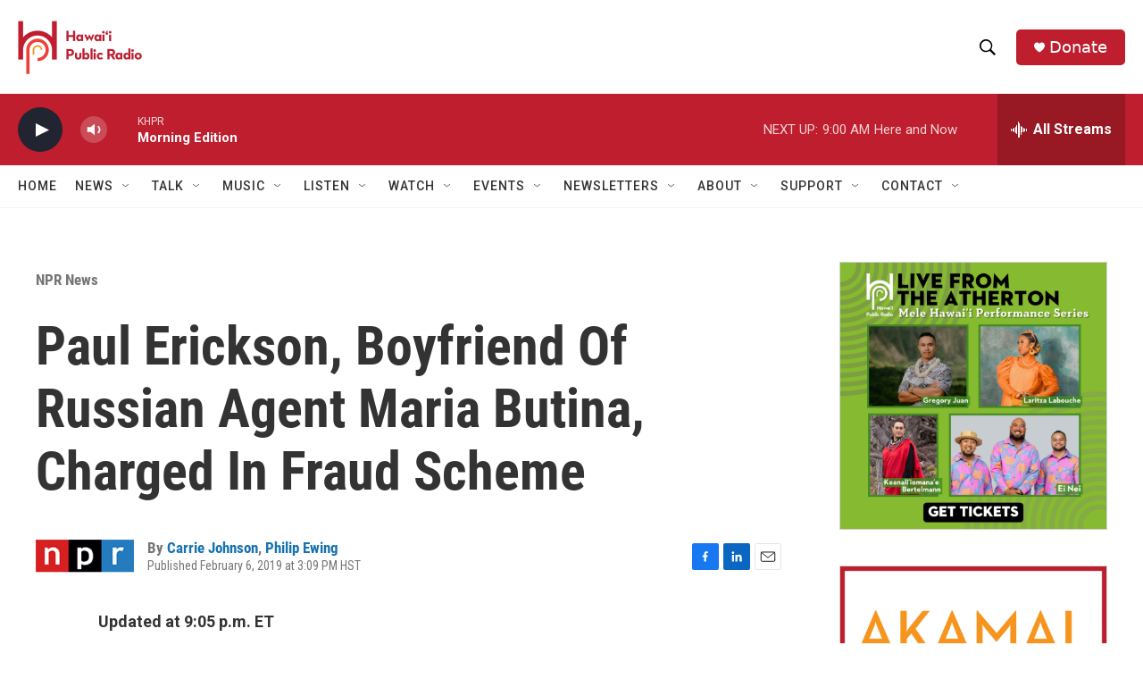

--- FILE ---
content_type: text/html; charset=utf-8
request_url: https://www.google.com/recaptcha/api2/aframe
body_size: 247
content:
<!DOCTYPE HTML><html><head><meta http-equiv="content-type" content="text/html; charset=UTF-8"></head><body><script nonce="1l7Ba5lEu9fpPHegesRCnQ">/** Anti-fraud and anti-abuse applications only. See google.com/recaptcha */ try{var clients={'sodar':'https://pagead2.googlesyndication.com/pagead/sodar?'};window.addEventListener("message",function(a){try{if(a.source===window.parent){var b=JSON.parse(a.data);var c=clients[b['id']];if(c){var d=document.createElement('img');d.src=c+b['params']+'&rc='+(localStorage.getItem("rc::a")?sessionStorage.getItem("rc::b"):"");window.document.body.appendChild(d);sessionStorage.setItem("rc::e",parseInt(sessionStorage.getItem("rc::e")||0)+1);localStorage.setItem("rc::h",'1769016404623');}}}catch(b){}});window.parent.postMessage("_grecaptcha_ready", "*");}catch(b){}</script></body></html>